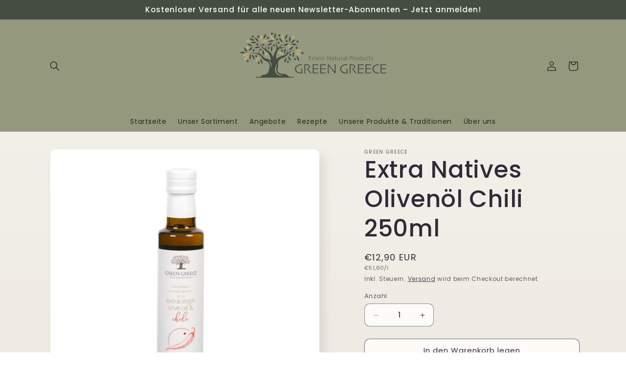

--- FILE ---
content_type: application/x-javascript; charset=utf-8
request_url: https://bundler.nice-team.net/app/shop/status/greengreece.myshopify.com.js?1769249407
body_size: -354
content:
var bundler_settings_updated='1760556951c';

--- FILE ---
content_type: text/javascript; charset=utf-8
request_url: https://greengreece.de/products/extra-natives-olivenol-mit-chili.js?currency=EUR&country=DE
body_size: 477
content:
{"id":8051662258440,"title":"Extra Natives Olivenöl Chili 250ml","handle":"extra-natives-olivenol-mit-chili","description":"\u003ch2 class=\"a-size-base-plus a-text-bold\"\u003eInfo zu diesem Artikel\u003c\/h2\u003e\n\u003cul class=\"a-unordered-list a-vertical a-spacing-mini\"\u003e\n\u003cli\u003e\u003cstrong\u003e\u003cspan class=\"a-list-item\"\u003eMachen Sie aus jedem Gericht eine scharfe Angelegenheit mit GREEN GREECE Olivenöl mit Chiliaroma. Verwenden Sie es zum Würzen von Pizza, Pasta oder Salaten und lassen Sie sich von dem feurigen Geschmack überraschen.\u003c\/span\u003e\u003c\/strong\u003e\u003c\/li\u003e\n\u003cli\u003e\u003cstrong\u003e\u003cspan class=\"a-list-item\"\u003eHochwertige, natürliche Zutaten - unser Olivenöl mit Chili wird aus erlesenen Oliven und scharfen Chilis aus Griechenland hergestellt.\u003c\/span\u003e\u003c\/strong\u003e\u003c\/li\u003e\n\u003cli\u003e\u003cstrong\u003e\u003cspan class=\"a-list-item\"\u003eGREEN GREECE Olivenöl mit Chiliaroma ist das ideale Würzmittel für asiatische Gerichte wie Curry, Pad Thai oder gebratene Reisnudeln. Das Aroma von Olivenöl und Chili verleiht Ihrem Gericht eine einzigartige Note.\u003c\/span\u003e\u003c\/strong\u003e\u003c\/li\u003e\n\u003c\/ul\u003e\n\u003cp\u003e\u003cem\u003e\u003cstrong\u003eDas GREEN GREECE Natives Olivenöl Extra mit natürlicher Chili-Aromatisierung ist perfekt für alle, die gerne scharfe Gerichte genießen. Die natürlichen Aromastoffe wurden sorgfältig aus Chilis extrahiert und verleihen diesem hochwertigen Olivenöl eine einzigartige Würze. Es eignet sich hervorragend zum Braten, Grillen, Marinieren und Verfeinern von verschiedenen Speisen. Dabei wird besonders Wert auf eine qualitativ hochwertige Herstellung mit natürlichen Zutaten gelegt. Mit GREEN GREECE Gourmet Olivenöl können Sie sicher sein, dass Sie ein Olivenöl von höchster Qualität erhalten, das Ihre Gerichte zu einem echten Geschmackserlebnis macht.\u003c\/strong\u003e\u003c\/em\u003e\u003c\/p\u003e","published_at":"2022-12-11T16:58:51+01:00","created_at":"2022-12-10T22:24:16+01:00","vendor":"GREEN GREECE","type":"","tags":[],"price":1290,"price_min":1290,"price_max":1290,"available":true,"price_varies":false,"compare_at_price":null,"compare_at_price_min":0,"compare_at_price_max":0,"compare_at_price_varies":false,"variants":[{"id":43807377916168,"title":"Default Title","option1":"Default Title","option2":null,"option3":null,"sku":"","requires_shipping":true,"taxable":true,"featured_image":null,"available":true,"name":"Extra Natives Olivenöl Chili 250ml","public_title":null,"options":["Default Title"],"price":1290,"weight":0,"compare_at_price":null,"inventory_management":"shopify","barcode":"0769503907970","unit_price":5160,"unit_price_measurement":{"measured_type":"volume","quantity_value":"250.0","quantity_unit":"ml","reference_value":1,"reference_unit":"l"},"requires_selling_plan":false,"selling_plan_allocations":[]}],"images":["\/\/cdn.shopify.com\/s\/files\/1\/0507\/6379\/2548\/products\/GREENGREECE04.jpg?v=1680104116","\/\/cdn.shopify.com\/s\/files\/1\/0507\/6379\/2548\/products\/chili2homepage.png?v=1680200217","\/\/cdn.shopify.com\/s\/files\/1\/0507\/6379\/2548\/products\/chilihomepage.png?v=1680200224"],"featured_image":"\/\/cdn.shopify.com\/s\/files\/1\/0507\/6379\/2548\/products\/GREENGREECE04.jpg?v=1680104116","options":[{"name":"Title","position":1,"values":["Default Title"]}],"url":"\/products\/extra-natives-olivenol-mit-chili","media":[{"alt":"Olivenöl Chili","id":36409028018440,"position":1,"preview_image":{"aspect_ratio":1.0,"height":1080,"width":1080,"src":"https:\/\/cdn.shopify.com\/s\/files\/1\/0507\/6379\/2548\/products\/GREENGREECE04.jpg?v=1680104116"},"aspect_ratio":1.0,"height":1080,"media_type":"image","src":"https:\/\/cdn.shopify.com\/s\/files\/1\/0507\/6379\/2548\/products\/GREENGREECE04.jpg?v=1680104116","width":1080},{"alt":"Olivenöl Chili","id":36424233124104,"position":2,"preview_image":{"aspect_ratio":1.0,"height":1080,"width":1080,"src":"https:\/\/cdn.shopify.com\/s\/files\/1\/0507\/6379\/2548\/products\/chili2homepage.png?v=1680200217"},"aspect_ratio":1.0,"height":1080,"media_type":"image","src":"https:\/\/cdn.shopify.com\/s\/files\/1\/0507\/6379\/2548\/products\/chili2homepage.png?v=1680200217","width":1080},{"alt":"Chiliöl","id":36424233648392,"position":3,"preview_image":{"aspect_ratio":1.0,"height":1080,"width":1080,"src":"https:\/\/cdn.shopify.com\/s\/files\/1\/0507\/6379\/2548\/products\/chilihomepage.png?v=1680200224"},"aspect_ratio":1.0,"height":1080,"media_type":"image","src":"https:\/\/cdn.shopify.com\/s\/files\/1\/0507\/6379\/2548\/products\/chilihomepage.png?v=1680200224","width":1080}],"requires_selling_plan":false,"selling_plan_groups":[]}

--- FILE ---
content_type: text/javascript; charset=utf-8
request_url: https://greengreece.de/products/extra-natives-olivenol-mit-chili.js?currency=EUR&country=DE
body_size: 773
content:
{"id":8051662258440,"title":"Extra Natives Olivenöl Chili 250ml","handle":"extra-natives-olivenol-mit-chili","description":"\u003ch2 class=\"a-size-base-plus a-text-bold\"\u003eInfo zu diesem Artikel\u003c\/h2\u003e\n\u003cul class=\"a-unordered-list a-vertical a-spacing-mini\"\u003e\n\u003cli\u003e\u003cstrong\u003e\u003cspan class=\"a-list-item\"\u003eMachen Sie aus jedem Gericht eine scharfe Angelegenheit mit GREEN GREECE Olivenöl mit Chiliaroma. Verwenden Sie es zum Würzen von Pizza, Pasta oder Salaten und lassen Sie sich von dem feurigen Geschmack überraschen.\u003c\/span\u003e\u003c\/strong\u003e\u003c\/li\u003e\n\u003cli\u003e\u003cstrong\u003e\u003cspan class=\"a-list-item\"\u003eHochwertige, natürliche Zutaten - unser Olivenöl mit Chili wird aus erlesenen Oliven und scharfen Chilis aus Griechenland hergestellt.\u003c\/span\u003e\u003c\/strong\u003e\u003c\/li\u003e\n\u003cli\u003e\u003cstrong\u003e\u003cspan class=\"a-list-item\"\u003eGREEN GREECE Olivenöl mit Chiliaroma ist das ideale Würzmittel für asiatische Gerichte wie Curry, Pad Thai oder gebratene Reisnudeln. Das Aroma von Olivenöl und Chili verleiht Ihrem Gericht eine einzigartige Note.\u003c\/span\u003e\u003c\/strong\u003e\u003c\/li\u003e\n\u003c\/ul\u003e\n\u003cp\u003e\u003cem\u003e\u003cstrong\u003eDas GREEN GREECE Natives Olivenöl Extra mit natürlicher Chili-Aromatisierung ist perfekt für alle, die gerne scharfe Gerichte genießen. Die natürlichen Aromastoffe wurden sorgfältig aus Chilis extrahiert und verleihen diesem hochwertigen Olivenöl eine einzigartige Würze. Es eignet sich hervorragend zum Braten, Grillen, Marinieren und Verfeinern von verschiedenen Speisen. Dabei wird besonders Wert auf eine qualitativ hochwertige Herstellung mit natürlichen Zutaten gelegt. Mit GREEN GREECE Gourmet Olivenöl können Sie sicher sein, dass Sie ein Olivenöl von höchster Qualität erhalten, das Ihre Gerichte zu einem echten Geschmackserlebnis macht.\u003c\/strong\u003e\u003c\/em\u003e\u003c\/p\u003e","published_at":"2022-12-11T16:58:51+01:00","created_at":"2022-12-10T22:24:16+01:00","vendor":"GREEN GREECE","type":"","tags":[],"price":1290,"price_min":1290,"price_max":1290,"available":true,"price_varies":false,"compare_at_price":null,"compare_at_price_min":0,"compare_at_price_max":0,"compare_at_price_varies":false,"variants":[{"id":43807377916168,"title":"Default Title","option1":"Default Title","option2":null,"option3":null,"sku":"","requires_shipping":true,"taxable":true,"featured_image":null,"available":true,"name":"Extra Natives Olivenöl Chili 250ml","public_title":null,"options":["Default Title"],"price":1290,"weight":0,"compare_at_price":null,"inventory_management":"shopify","barcode":"0769503907970","unit_price":5160,"unit_price_measurement":{"measured_type":"volume","quantity_value":"250.0","quantity_unit":"ml","reference_value":1,"reference_unit":"l"},"requires_selling_plan":false,"selling_plan_allocations":[]}],"images":["\/\/cdn.shopify.com\/s\/files\/1\/0507\/6379\/2548\/products\/GREENGREECE04.jpg?v=1680104116","\/\/cdn.shopify.com\/s\/files\/1\/0507\/6379\/2548\/products\/chili2homepage.png?v=1680200217","\/\/cdn.shopify.com\/s\/files\/1\/0507\/6379\/2548\/products\/chilihomepage.png?v=1680200224"],"featured_image":"\/\/cdn.shopify.com\/s\/files\/1\/0507\/6379\/2548\/products\/GREENGREECE04.jpg?v=1680104116","options":[{"name":"Title","position":1,"values":["Default Title"]}],"url":"\/products\/extra-natives-olivenol-mit-chili","media":[{"alt":"Olivenöl Chili","id":36409028018440,"position":1,"preview_image":{"aspect_ratio":1.0,"height":1080,"width":1080,"src":"https:\/\/cdn.shopify.com\/s\/files\/1\/0507\/6379\/2548\/products\/GREENGREECE04.jpg?v=1680104116"},"aspect_ratio":1.0,"height":1080,"media_type":"image","src":"https:\/\/cdn.shopify.com\/s\/files\/1\/0507\/6379\/2548\/products\/GREENGREECE04.jpg?v=1680104116","width":1080},{"alt":"Olivenöl Chili","id":36424233124104,"position":2,"preview_image":{"aspect_ratio":1.0,"height":1080,"width":1080,"src":"https:\/\/cdn.shopify.com\/s\/files\/1\/0507\/6379\/2548\/products\/chili2homepage.png?v=1680200217"},"aspect_ratio":1.0,"height":1080,"media_type":"image","src":"https:\/\/cdn.shopify.com\/s\/files\/1\/0507\/6379\/2548\/products\/chili2homepage.png?v=1680200217","width":1080},{"alt":"Chiliöl","id":36424233648392,"position":3,"preview_image":{"aspect_ratio":1.0,"height":1080,"width":1080,"src":"https:\/\/cdn.shopify.com\/s\/files\/1\/0507\/6379\/2548\/products\/chilihomepage.png?v=1680200224"},"aspect_ratio":1.0,"height":1080,"media_type":"image","src":"https:\/\/cdn.shopify.com\/s\/files\/1\/0507\/6379\/2548\/products\/chilihomepage.png?v=1680200224","width":1080}],"requires_selling_plan":false,"selling_plan_groups":[]}